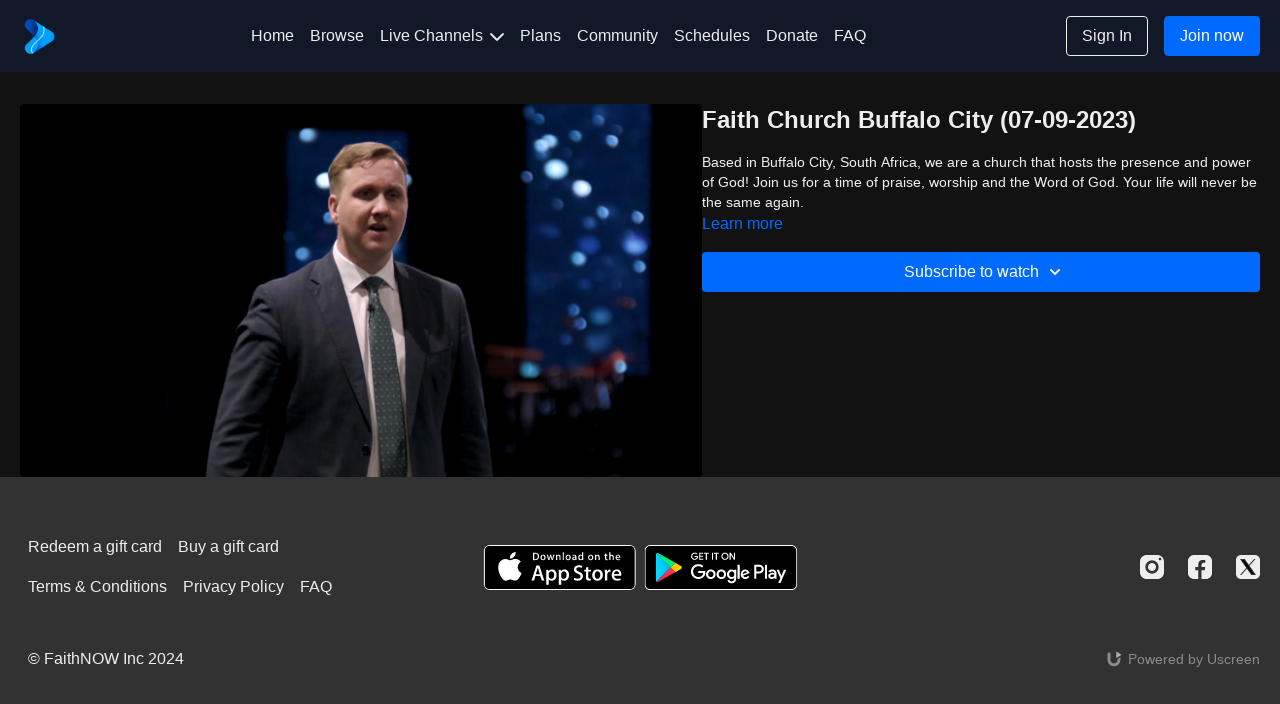

--- FILE ---
content_type: text/vnd.turbo-stream.html; charset=utf-8
request_url: https://faithnow.com/programs/faith-church-bc-live-hd-09-07-2023-2.turbo_stream?playlist_position=sidebar&preview=false
body_size: -41
content:
<!DOCTYPE html><html><head><meta name="csrf-param" content="authenticity_token" />
<meta name="csrf-token" content="RQY-laa1lPGTRKkOMmLxIOvEzZtevrDjYt68lPPAsaCtFz2P5ONl0a8OVXdfCdRJ4DdsX5O99TKrYmvE7jIjuA" /></head><body><turbo-stream action="update" target="program_show"><template>
  <turbo-frame id="program_player">
      <turbo-frame id="program_content" src="/programs/faith-church-bc-live-hd-09-07-2023-2/program_content?playlist_position=sidebar&amp;preview=false">
</turbo-frame></turbo-frame></template></turbo-stream></body></html>

--- FILE ---
content_type: text/html; charset=utf-8
request_url: https://faithnow.com/programs/faith-church-bc-live-hd-09-07-2023-2/related
body_size: -535
content:
<turbo-frame id="program_related" target="_top"></turbo-frame>